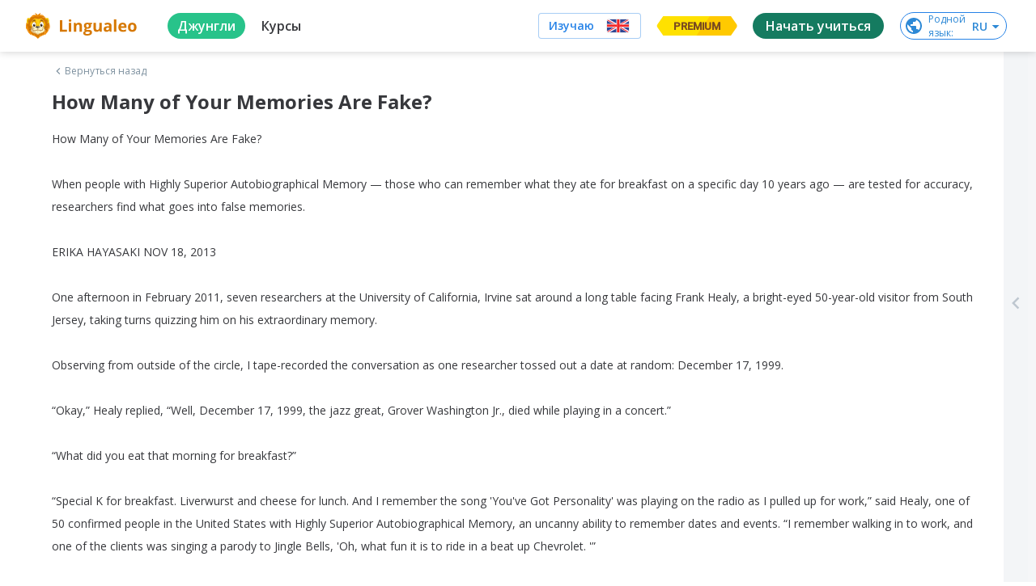

--- FILE ---
content_type: text/javascript
request_url: https://cdn-frontend-static.lingualeo.com/_next/static/LhM_U1nf0vpe2jdw9skCD/_buildManifest.js
body_size: 7054
content:
self.__BUILD_MANIFEST = (function(a,b,c,d,e,f,g,h,i,j,k,l,m,n,o,p,q,r,s,t,u,v,w,x,y,z,A,B,C,D,E,F,G,H,I,J){return {__rewrites:{beforeFiles:[],afterFiles:[{source:"\u002F:nextInternalLocale(en|ru|tr|pt|es|es_LA|fr|it|de|zh_CN|ja|pl|cs|el|ko|nl|uk|hi_IN|vi|id|sr|ar|fa|he|hy|az|be|ur|ro|uz|tg|kk|sv|da|no|fi|la|hu|bg|hr|mn|ka|th|sl|sw|ky|tt|et|lv|lt|bo|is|sk|ta)\u002Fhalloween(.*)",destination:"\u002F:nextInternalLocale\u002Fhalloween"}],fallback:[]},"/":[e,f,h,m,"static\u002Fchunks\u002Fpages\u002Findex-19a05395ff13ae22032e.js"],"/404":[w,"static\u002Fchunks\u002Fpages\u002F404-c4bc7acf6bb895b1bd6c.js"],"/500":[w,"static\u002Fchunks\u002Fpages\u002F500-a5e0f01250b6a669b299.js"],"/__[...any]":["static\u002Fchunks\u002Fpages\u002F__[...any]-4d9a05e32b34de26a45e.js"],"/_error":["static\u002Fchunks\u002Fpages\u002F_error-5b75e3ccb484f1b83911.js"],"/about":["static\u002Fcss\u002Fa59c378397104c937897.css","static\u002Fchunks\u002Fpages\u002Fabout-1c29483160baa4bf67a7.js"],"/advent":[a,b,"static\u002Fcss\u002F7fbbdaf4586638f540f7.css","static\u002Fchunks\u002Fpages\u002Fadvent-67b90155d8e3d8152ed7.js"],"/battle":[a,b,"static\u002Fcss\u002F142b1db208566a18ee71.css","static\u002Fchunks\u002Fpages\u002Fbattle-c44c2146695f4c9e9243.js"],"/battle/create":[a,b,e,"static\u002Fcss\u002F9830d8165d7f5567fe95.css","static\u002Fchunks\u002Fpages\u002Fbattle\u002Fcreate-d60dc7ced00f64118ac3.js"],"/battle/[battle]":[a,b,"static\u002Fcss\u002F83735ef01cf2a3d0575b.css","static\u002Fchunks\u002Fpages\u002Fbattle\u002F[battle]-114db4cea8e0a48a7863.js"],"/buy/[campaignId]":[a,b,"static\u002Fcss\u002Fb39119716d262f72f4fc.css","static\u002Fchunks\u002Fpages\u002Fbuy\u002F[campaignId]-788855e22061f4f7feed.js"],"/chooselanguage":[e,f,h,m,"static\u002Fchunks\u002Fpages\u002Fchooselanguage-9c3462353f309aa01ee3.js"],"/city":[a,b,i,"static\u002Fcss\u002F581b7f6fba35fe63dbab.css","static\u002Fchunks\u002Fpages\u002Fcity-3b52c1f7cc71232862aa.js"],"/contacts":["static\u002Fcss\u002F3de8ab6d971870a2f8e6.css","static\u002Fchunks\u002Fpages\u002Fcontacts-f015c3ca172061d79cc8.js"],"/copyrightViolation":["static\u002Fcss\u002F084a4e8ebfbce7ec9e3b.css","static\u002Fchunks\u002Fpages\u002FcopyrightViolation-8bff7760c1e79f074106.js"],"/corporate":["static\u002Fcss\u002Fe8e1336f75fd75046e63.css","static\u002Fchunks\u002Fpages\u002Fcorporate-a7c82c9d120c8bcbe123.js"],"/course":[p,q,r,"static\u002Fchunks\u002Fpages\u002Fcourse-7ac6554cadea006c0a20.js"],"/course/grammar":["static\u002Fcss\u002F837c675cb2201b4f5a86.css","static\u002Fchunks\u002Fpages\u002Fcourse\u002Fgrammar-ea6b89eb13f485e177fa.js"],"/course/intensive":[j,"static\u002Fchunks\u002Fpages\u002Fcourse\u002Fintensive-1c2e54150d771fc11489.js"],"/course/intensive/[intensiveName]":[a,b,"static\u002Fcss\u002Fb5497d384d699e682f7f.css","static\u002Fchunks\u002Fpages\u002Fcourse\u002Fintensive\u002F[intensiveName]-e8873f93873797363742.js"],"/course/my":[p,q,r,"static\u002Fchunks\u002Fpages\u002Fcourse\u002Fmy-197e71053497d4db9c4a.js"],"/course/theme":[p,q,r,"static\u002Fchunks\u002Fpages\u002Fcourse\u002Ftheme-8b2772d002983f75dda0.js"],"/course/[courseId]":[k,a,l,"static\u002Fchunks\u002Fpages\u002Fcourse\u002F[courseId]-d5ba402827400b0a0c63.js"],"/course/[courseId]/final":[k,a,l,"static\u002Fchunks\u002Fpages\u002Fcourse\u002F[courseId]\u002Ffinal-a055917b6e76f5885cc8.js"],"/course/[courseId]/lesson/[lessonId]":[k,a,l,"static\u002Fchunks\u002Fpages\u002Fcourse\u002F[courseId]\u002Flesson\u002F[lessonId]-8a6aaf62e800fd107d36.js"],"/course/[courseId]/lesson/[lessonId]/[viewMode]":[k,a,l,"static\u002Fchunks\u002Fpages\u002Fcourse\u002F[courseId]\u002Flesson\u002F[lessonId]\u002F[viewMode]-6e17ad8bc3e97ef000b3.js"],"/course/[courseId]/task/[taskId]":[k,a,l,"static\u002Fchunks\u002Fpages\u002Fcourse\u002F[courseId]\u002Ftask\u002F[taskId]-07d4520e2ca0930d4a7e.js"],"/dashboard":[c,a,"static\u002Fcss\u002F98a7e86e81bf64e8eabe.css","static\u002Fchunks\u002Fpages\u002Fdashboard-76c98f671fc4ab70358e.js"],"/dictionary":[c,a,"static\u002Fcss\u002F975da5efc29806c3ed1f.css","static\u002Fchunks\u002Fpages\u002Fdictionary-afd7d58103d7a8f0f4e3.js"],"/dictionary/sets/my":[c,a,"static\u002Fcss\u002F147c071cce8428068a51.css","static\u002Fchunks\u002Fpages\u002Fdictionary\u002Fsets\u002Fmy-dba6d6ae687cbe9e0739.js"],"/dictionary/sets-recommended-phrasebooks":[c,a,x,"static\u002Fchunks\u002Fpages\u002Fdictionary\u002Fsets-recommended-phrasebooks-a8da0814e89ae0855840.js"],"/dictionary/sets-recommended-wordsets":[c,a,x,"static\u002Fchunks\u002Fpages\u002Fdictionary\u002Fsets-recommended-wordsets-818d3e7e1ba22183ade2.js"],"/dictionary/vocabulary/[idname]":[a,b,"static\u002Fcss\u002F2efbc967290745f0830e.css","static\u002Fchunks\u002Fpages\u002Fdictionary\u002Fvocabulary\u002F[idname]-e22897269e79e7ae124a.js"],"/dictionary/word/[word]":[a,b,e,"static\u002Fcss\u002Fa17b0aa8e7a0d1d9822a.css","static\u002Fchunks\u002Fpages\u002Fdictionary\u002Fword\u002F[word]-a79ef6606b16cafd8879.js"],"/experimentpage":[a,b,"static\u002Fcss\u002F26b03077df1c71f45172.css","static\u002Fchunks\u002Fpages\u002Fexperimentpage-d8146c08deaeca55d0c7.js"],"/feedback":[y,z,"static\u002Fchunks\u002Fpages\u002Ffeedback-75f4d366269f08e38183.js"],"/gifts":[a,b,"static\u002Fcss\u002Fb6df393f7ed7dd04c425.css","static\u002Fchunks\u002Fpages\u002Fgifts-ea45d7896609113ace6d.js"],"/grammar/rules":["static\u002Fcss\u002Feb1ff8aeeb127aa6a341.css","static\u002Fchunks\u002Fpages\u002Fgrammar\u002Frules-6164a19f4fea51ea6809.js"],"/grammar/rules/[ruleCode]":["static\u002Fcss\u002Fb682f330472085d736c6.css","static\u002Fchunks\u002Fpages\u002Fgrammar\u002Frules\u002F[ruleCode]-93b3507a98975076826a.js"],"/grammar/trainings/[ruleCode]":[a,b,"static\u002Fcss\u002F1fd5e0826668066eca45.css","static\u002Fchunks\u002Fpages\u002Fgrammar\u002Ftrainings\u002F[ruleCode]-f94dea66801b1aa45266.js"],"/halloween":["static\u002Fcss\u002F245c16a48fb3b8f6af13.css","static\u002Fchunks\u002Fpages\u002Fhalloween-99f8df87ab55ecf0ca00.js"],"/journal":["static\u002Fcss\u002F1a4dbf3f8357db332f42.css","static\u002Fchunks\u002Fpages\u002Fjournal-191d3138991b9323c616.js"],"/jungle":[c,a,"static\u002Fcss\u002Ff27f44224c156c0841ea.css","static\u002Fchunks\u002Fpages\u002Fjungle-024a8fec078aa48c4a7f.js"],"/jungle/add":[A,B,"static\u002Fchunks\u002Fpages\u002Fjungle\u002Fadd-0af0a7f2c6bcd6db7a0d.js"],"/jungle/all":[c,a,d,"static\u002Fchunks\u002Fpages\u002Fjungle\u002Fall-8118eed5361f8e5fdca1.js"],"/jungle/books":[c,a,d,"static\u002Fchunks\u002Fpages\u002Fjungle\u002Fbooks-b94e1a17c8ff2bd25f14.js"],"/jungle/books/[categoryId]":[c,a,d,"static\u002Fchunks\u002Fpages\u002Fjungle\u002Fbooks\u002F[categoryId]-1b908b9c16d60c587f97.js"],"/jungle/books/[categoryId]/[subCategoryId]":[c,a,d,"static\u002Fchunks\u002Fpages\u002Fjungle\u002Fbooks\u002F[categoryId]\u002F[subCategoryId]-b068f3fff9bf3c4aea83.js"],"/jungle/collections":[c,a,s,"static\u002Fchunks\u002Fpages\u002Fjungle\u002Fcollections-1c139e8ce2856e9bf7bd.js"],"/jungle/collections/channel/[channelId]":[c,a,s,"static\u002Fchunks\u002Fpages\u002Fjungle\u002Fcollections\u002Fchannel\u002F[channelId]-51204874f31275b780df.js"],"/jungle/collections/[collectionId]":[c,a,s,"static\u002Fchunks\u002Fpages\u002Fjungle\u002Fcollections\u002F[collectionId]-8a1839ac57413712ae66.js"],"/jungle/music":[c,a,d,"static\u002Fchunks\u002Fpages\u002Fjungle\u002Fmusic-3f9513f555225bcaa4ed.js"],"/jungle/music/[categoryId]":[c,a,d,"static\u002Fchunks\u002Fpages\u002Fjungle\u002Fmusic\u002F[categoryId]-1deb1985335bee0ea788.js"],"/jungle/music/[categoryId]/[subCategoryId]":[c,a,d,"static\u002Fchunks\u002Fpages\u002Fjungle\u002Fmusic\u002F[categoryId]\u002F[subCategoryId]-4fa7f502f416d3ff82c0.js"],"/jungle/my":[c,a,d,"static\u002Fchunks\u002Fpages\u002Fjungle\u002Fmy-704dae0a115337517fc5.js"],"/jungle/my/[categoryId]":[c,a,d,"static\u002Fchunks\u002Fpages\u002Fjungle\u002Fmy\u002F[categoryId]-fa5ee6a8bb48f594a0fc.js"],"/jungle/my/[categoryId]/[subCategoryId]":[c,a,d,"static\u002Fchunks\u002Fpages\u002Fjungle\u002Fmy\u002F[categoryId]\u002F[subCategoryId]-c06da75389daa67b841e.js"],"/jungle/video":[c,a,d,"static\u002Fchunks\u002Fpages\u002Fjungle\u002Fvideo-db6201ca8844f0e66fac.js"],"/jungle/video/[categoryId]":[c,a,d,"static\u002Fchunks\u002Fpages\u002Fjungle\u002Fvideo\u002F[categoryId]-5b6a6834811649519d84.js"],"/jungle/video/[categoryId]/[subCategoryId]":[c,a,d,"static\u002Fchunks\u002Fpages\u002Fjungle\u002Fvideo\u002F[categoryId]\u002F[subCategoryId]-0f46bd341958e230b2ed.js"],"/jungle/[contentId]":["static\u002Fchunks\u002Fd6e1aeb5.2ad223bd97660756d728.js",a,"static\u002Fcss\u002F8d2901d0b974c0d513ed.css","static\u002Fchunks\u002Fpages\u002Fjungle\u002F[contentId]-e8a8bae40cfd67da223b.js"],"/jungle/[contentId]/edit":[A,B,"static\u002Fchunks\u002Fpages\u002Fjungle\u002F[contentId]\u002Fedit-c2a8d8e7fba44d0a8693.js"],"/l/[...any]":["static\u002Fchunks\u002Fpages\u002Fl\u002F[...any]-4b2f645adf5267b47040.js"],"/learn":[e,f,h,m,"static\u002Fchunks\u002Fpages\u002Flearn-0f9396e7e8904ffdb47b.js"],"/learn/[targetLang]":[e,f,h,m,"static\u002Fchunks\u002Fpages\u002Flearn\u002F[targetLang]-50c8b481e3d69456f7f0.js"],"/leo-chat":[a,b,"static\u002Fcss\u002Ffb703dfd5a4dc165f776.css","static\u002Fchunks\u002Fpages\u002Fleo-chat-23c3b285909d899b5631.js"],"/logout":["static\u002Fchunks\u002Fpages\u002Flogout-8e60248b1f1133b0d532.js"],"/memoleo":["static\u002Fcss\u002F717268a6a76a1a419f27.css","static\u002Fchunks\u002Fpages\u002Fmemoleo-79e11ac5c0911e5b379a.js"],"/memory-pool":[a,i,"static\u002Fcss\u002F04f24e3890767133e577.css","static\u002Fchunks\u002Fpages\u002Fmemory-pool-f4aff665302465d601ab.js"],"/modules/auth":[a,b,e,"static\u002Fchunks\u002Fpages\u002Fmodules\u002Fauth-cd65efdbfc0fc341dcba.js"],"/modules/auth/login":[a,b,e,t,"static\u002Fchunks\u002Fpages\u002Fmodules\u002Fauth\u002Flogin-c0c5f979e347e5cdf0e1.js"],"/modules/auth/pseudo":["static\u002Fchunks\u002Fpages\u002Fmodules\u002Fauth\u002Fpseudo-a96b46c8e28e83d647d7.js"],"/modules/auth/registration":[a,b,e,t,"static\u002Fchunks\u002Fpages\u002Fmodules\u002Fauth\u002Fregistration-3747b187221cfead5a61.js"],"/modules/feedback":[y,z,"static\u002Fchunks\u002Fpages\u002Fmodules\u002Ffeedback-88bfb7eebb4360cbf981.js"],"/order/thanks":[a,b,"static\u002Fcss\u002F3b3d5aa752eab1c34977.css","static\u002Fchunks\u002Fpages\u002Forder\u002Fthanks-d7b17225f236b37b89dd.js"],"/password/restore":[a,b,e,t,"static\u002Fchunks\u002Fpages\u002Fpassword\u002Frestore-f51ccd3f178a6f397f2f.js"],"/premium":[a,b,"static\u002Fcss\u002F3e331387812b94912e0c.css","static\u002Fchunks\u002Fpages\u002Fpremium-35f9d3a66888ea036ccc.js"],"/premium-gift":[a,b,"static\u002Fcss\u002F660162ee7cd88bff02c5.css","static\u002Fchunks\u002Fpages\u002Fpremium-gift-8f06876dc64461ae2a65.js"],"/profile":[j,n,o,"static\u002Fchunks\u002Fpages\u002Fprofile-408621b4a39ec4173cdb.js"],"/profile/edit":[j,n,o,"static\u002Fchunks\u002Fpages\u002Fprofile\u002Fedit-c942898b584259d648ee.js"],"/profile/meatballs":[j,n,o,"static\u002Fchunks\u002Fpages\u002Fprofile\u002Fmeatballs-24e045b72d88e0e3a646.js"],"/profile/purchases":[j,n,o,"static\u002Fchunks\u002Fpages\u002Fprofile\u002Fpurchases-0af48c994b1057e306ac.js"],"/profile/unsubscribe":[C,"static\u002Fchunks\u002Fpages\u002Fprofile\u002Funsubscribe-93bce192dc3dc24c3836.js"],"/profile/unsubscribe/[id]":[C,"static\u002Fchunks\u002Fpages\u002Fprofile\u002Funsubscribe\u002F[id]-ad99c8671fcd704ecd5f.js"],"/quiz/[testCategory]":[a,b,"static\u002Fcss\u002F44e353ab181e01204314.css","static\u002Fchunks\u002Fpages\u002Fquiz\u002F[testCategory]-d237827707e44112a216.js"],"/reader":[a,i,D,E,"static\u002Fchunks\u002Fpages\u002Freader-fb505fb1e0e6c61df7f4.js"],"/reader/[stud]":[a,i,D,E,"static\u002Fchunks\u002Fpages\u002Freader\u002F[stud]-bb69712851914bf465e6.js"],"/search/[tagId]":[c,a,d,"static\u002Fchunks\u002Fpages\u002Fsearch\u002F[tagId]-9fb18a77b09bc06dc11d.js"],"/sitemap":["static\u002Fchunks\u002Fpages\u002Fsitemap-47b1a14b05b352e0061f.js"],"/sitemap/[...any]":["static\u002Fchunks\u002Fpages\u002Fsitemap\u002F[...any]-6cde7cccb5e423f1894f.js"],"/speaking":["static\u002Fcss\u002Feb29e2b088fbb033ff81.css","static\u002Fchunks\u002Fpages\u002Fspeaking-75c679f6e36014cb748c.js"],"/target":[a,b,"static\u002Fcss\u002F798accf1576aba6fc2e1.css","static\u002Fchunks\u002Fpages\u002Ftarget-81df113673fa0e996bf9.js"],"/teacher":["static\u002Fchunks\u002Fpages\u002Fteacher-476c030071b0a7ed5376.js"],"/teacher/corplist":["static\u002Fcss\u002F4632e35d0d359e05752c.css","static\u002Fchunks\u002Fpages\u002Fteacher\u002Fcorplist-21de2b74e3348c9f5262.js"],"/teacher/groups":[c,a,"static\u002Fcss\u002Ff19a240aabde0dc6a8d3.css","static\u002Fchunks\u002Fpages\u002Fteacher\u002Fgroups-f379cf9ec4fa14eab2bd.js"],"/teacher/groups/[groupId]":["static\u002Fcss\u002F0a4e617f61aea701c408.css","static\u002Fchunks\u002Fpages\u002Fteacher\u002Fgroups\u002F[groupId]-73c6706c86baebcbdae4.js"],"/teacher/help":[a,b,"static\u002Fcss\u002F92d636df351c1048f1ef.css","static\u002Fchunks\u002Fpages\u002Fteacher\u002Fhelp-fe64269fd44c17b12e49.js"],"/teacher/issuance":["static\u002Fcss\u002Fcd4b2b94569c0a55f622.css","static\u002Fchunks\u002Fpages\u002Fteacher\u002Fissuance-8208116f787e158754ad.js"],"/teacher/profiles":[e,h,"static\u002Fcss\u002Ff459988589899dd6bf1d.css","static\u002Fchunks\u002Fpages\u002Fteacher\u002Fprofiles-274d72a8268c28c7b474.js"],"/teacher/profiles/edit/[targetLang]":[e,h,"static\u002Fcss\u002Fe1a099e9cb883891b9b9.css","static\u002Fchunks\u002Fpages\u002Fteacher\u002Fprofiles\u002Fedit\u002F[targetLang]-8af79283fa6e80f721aa.js"],"/teacher/profiles/view/[targetLang]":[u,"static\u002Fcss\u002F53aad719ce71d83551f7.css","static\u002Fchunks\u002Fpages\u002Fteacher\u002Fprofiles\u002Fview\u002F[targetLang]-ce7cb40bf283e2cfd485.js"],"/teacher/student_dashboard":[c,a,"static\u002Fcss\u002Fa6072833cad3b0ca657b.css","static\u002Fchunks\u002Fpages\u002Fteacher\u002Fstudent_dashboard-6636fe7204c7c96ee961.js"],"/teacher/students":["static\u002Fchunks\u002Fpages\u002Fteacher\u002Fstudents-3bbabc59c92f0fcf37c4.js"],"/teacher/students/[studentId]":["static\u002Fcss\u002Fe16869b137a80e16effb.css","static\u002Fchunks\u002Fpages\u002Fteacher\u002Fstudents\u002F[studentId]-142a47262db5c584022a.js"],"/teacher/tasks":[F,G,H,"static\u002Fchunks\u002Fpages\u002Fteacher\u002Ftasks-9af9d39e34500d4178ee.js"],"/teacher/tasks/lessons/[lessonId]":[F,G,H,"static\u002Fchunks\u002Fpages\u002Fteacher\u002Ftasks\u002Flessons\u002F[lessonId]-a9c077747bae4b59b373.js"],"/training":[a,b,g,"static\u002Fchunks\u002Fpages\u002Ftraining-06bfd2ec40c86cbdb11f.js"],"/training/addGlossaryAndTrain/[dictId]/[trainingName]":["static\u002Fcss\u002F3fb1d31857c67d8b410e.css","static\u002Fchunks\u002Fpages\u002Ftraining\u002FaddGlossaryAndTrain\u002F[dictId]\u002F[trainingName]-6cfae48b70c8c5f11fe5.js"],"/training/audio":[a,b,g,"static\u002Fchunks\u002Fpages\u002Ftraining\u002Faudio-d7cfbfeb40ceae4b21ed.js"],"/training/reading":[a,b,g,"static\u002Fchunks\u002Fpages\u002Ftraining\u002Freading-e89b31fb1b076e5d455d.js"],"/training/speak":[a,b,g,"static\u002Fchunks\u002Fpages\u002Ftraining\u002Fspeak-e44e9eead4a002349cf0.js"],"/training/word_set/[wordSetId]":[a,b,g,"static\u002Fchunks\u002Fpages\u002Ftraining\u002Fword_set\u002F[wordSetId]-eab2dc7a641cfedd4bbb.js"],"/training/word_set/[wordSetId]/[trainingKey]":[f,v,"static\u002Fchunks\u002Fpages\u002Ftraining\u002Fword_set\u002F[wordSetId]\u002F[trainingKey]-fb919d6b63404e7fa02a.js"],"/training/words":[a,b,g,"static\u002Fchunks\u002Fpages\u002Ftraining\u002Fwords-b2bdf0b32076d1173b33.js"],"/training/words/word_set/[wordSetId]":[a,b,g,"static\u002Fchunks\u002Fpages\u002Ftraining\u002Fwords\u002Fword_set\u002F[wordSetId]-c1a3a7d5f0de9c504f59.js"],"/training/words/word_set/[wordSetId]/[trainingKey]":[f,v,"static\u002Fchunks\u002Fpages\u002Ftraining\u002Fwords\u002Fword_set\u002F[wordSetId]\u002F[trainingKey]-e04b34cf13f08df2b320.js"],"/training/words/[wordSetId]":[a,b,g,"static\u002Fchunks\u002Fpages\u002Ftraining\u002Fwords\u002F[wordSetId]-8da461f41add72aefdbb.js"],"/training/[trainingKey]":[f,v,"static\u002Fchunks\u002Fpages\u002Ftraining\u002F[trainingKey]-bddc44b3147ec7f97306.js"],"/trainings/[typeKey]/[trainingKey]":[f,"static\u002Fcss\u002F49bff0e715db91affe30.css","static\u002Fchunks\u002Fpages\u002Ftrainings\u002F[typeKey]\u002F[trainingKey]-a911372ae782dc68bc2f.js"],"/tutors":[u,"static\u002Fcss\u002Fd31ef2cc1290293eff1c.css","static\u002Fchunks\u002Fpages\u002Ftutors-b32d08f608dbd3841ad9.js"],"/tutors/buy/[id]":["static\u002Fchunks\u002Fpages\u002Ftutors\u002Fbuy\u002F[id]-4c294164669049959a5b.js"],"/tutors/[tutorId]":[u,"static\u002Fcss\u002Fd226db0cf6dc6ef81c97.css","static\u002Fchunks\u002Fpages\u002Ftutors\u002F[tutorId]-e2416ed2223998839226.js"],"/vocabulary_print":["static\u002Fcss\u002F7a848011ab67451b2284.css","static\u002Fchunks\u002Fpages\u002Fvocabulary_print-169534e468f85433236c.js"],"/web2app/[name]":[a,b,i,"static\u002Fcss\u002F3fbfde8ccfd11ec60b08.css","static\u002Fchunks\u002Fpages\u002Fweb2app\u002F[name]-7eb0d36c73fd7abc56e4.js"],"/webview-reviews":[a,b,"static\u002Fcss\u002Fe8bf7c36c9fa656c091c.css","static\u002Fchunks\u002Fpages\u002Fwebview-reviews-0f1a9d1fa78ea8c4d141.js"],"/wheel-of-fortune":[I,a,J,"static\u002Fcss\u002F8aff546b642b82e445ba.css","static\u002Fchunks\u002Fpages\u002Fwheel-of-fortune-3f72dc309d6989d2428b.js"],"/wizarding-school":[I,a,"static\u002Fchunks\u002F45.a1f39824c3fd58f44aa1.js",J,"static\u002Fcss\u002Fbc0c5214d965ccd61fe3.css","static\u002Fchunks\u002Fpages\u002Fwizarding-school-1cc3aa4f8ed24d6706da.js"],sortedPages:["\u002F","\u002F404","\u002F500","\u002F__[...any]","\u002F_app","\u002F_error","\u002Fabout","\u002Fadvent","\u002Fbattle","\u002Fbattle\u002Fcreate","\u002Fbattle\u002F[battle]","\u002Fbuy\u002F[campaignId]","\u002Fchooselanguage","\u002Fcity","\u002Fcontacts","\u002FcopyrightViolation","\u002Fcorporate","\u002Fcourse","\u002Fcourse\u002Fgrammar","\u002Fcourse\u002Fintensive","\u002Fcourse\u002Fintensive\u002F[intensiveName]","\u002Fcourse\u002Fmy","\u002Fcourse\u002Ftheme","\u002Fcourse\u002F[courseId]","\u002Fcourse\u002F[courseId]\u002Ffinal","\u002Fcourse\u002F[courseId]\u002Flesson\u002F[lessonId]","\u002Fcourse\u002F[courseId]\u002Flesson\u002F[lessonId]\u002F[viewMode]","\u002Fcourse\u002F[courseId]\u002Ftask\u002F[taskId]","\u002Fdashboard","\u002Fdictionary","\u002Fdictionary\u002Fsets\u002Fmy","\u002Fdictionary\u002Fsets-recommended-phrasebooks","\u002Fdictionary\u002Fsets-recommended-wordsets","\u002Fdictionary\u002Fvocabulary\u002F[idname]","\u002Fdictionary\u002Fword\u002F[word]","\u002Fexperimentpage","\u002Ffeedback","\u002Fgifts","\u002Fgrammar\u002Frules","\u002Fgrammar\u002Frules\u002F[ruleCode]","\u002Fgrammar\u002Ftrainings\u002F[ruleCode]","\u002Fhalloween","\u002Fjournal","\u002Fjungle","\u002Fjungle\u002Fadd","\u002Fjungle\u002Fall","\u002Fjungle\u002Fbooks","\u002Fjungle\u002Fbooks\u002F[categoryId]","\u002Fjungle\u002Fbooks\u002F[categoryId]\u002F[subCategoryId]","\u002Fjungle\u002Fcollections","\u002Fjungle\u002Fcollections\u002Fchannel\u002F[channelId]","\u002Fjungle\u002Fcollections\u002F[collectionId]","\u002Fjungle\u002Fmusic","\u002Fjungle\u002Fmusic\u002F[categoryId]","\u002Fjungle\u002Fmusic\u002F[categoryId]\u002F[subCategoryId]","\u002Fjungle\u002Fmy","\u002Fjungle\u002Fmy\u002F[categoryId]","\u002Fjungle\u002Fmy\u002F[categoryId]\u002F[subCategoryId]","\u002Fjungle\u002Fvideo","\u002Fjungle\u002Fvideo\u002F[categoryId]","\u002Fjungle\u002Fvideo\u002F[categoryId]\u002F[subCategoryId]","\u002Fjungle\u002F[contentId]","\u002Fjungle\u002F[contentId]\u002Fedit","\u002Fl\u002F[...any]","\u002Flearn","\u002Flearn\u002F[targetLang]","\u002Fleo-chat","\u002Flogout","\u002Fmemoleo","\u002Fmemory-pool","\u002Fmodules\u002Fauth","\u002Fmodules\u002Fauth\u002Flogin","\u002Fmodules\u002Fauth\u002Fpseudo","\u002Fmodules\u002Fauth\u002Fregistration","\u002Fmodules\u002Ffeedback","\u002Forder\u002Fthanks","\u002Fpassword\u002Frestore","\u002Fpremium","\u002Fpremium-gift","\u002Fprofile","\u002Fprofile\u002Fedit","\u002Fprofile\u002Fmeatballs","\u002Fprofile\u002Fpurchases","\u002Fprofile\u002Funsubscribe","\u002Fprofile\u002Funsubscribe\u002F[id]","\u002Fquiz\u002F[testCategory]","\u002Freader","\u002Freader\u002F[stud]","\u002Fsearch\u002F[tagId]","\u002Fsitemap","\u002Fsitemap\u002F[...any]","\u002Fspeaking","\u002Ftarget","\u002Fteacher","\u002Fteacher\u002Fcorplist","\u002Fteacher\u002Fgroups","\u002Fteacher\u002Fgroups\u002F[groupId]","\u002Fteacher\u002Fhelp","\u002Fteacher\u002Fissuance","\u002Fteacher\u002Fprofiles","\u002Fteacher\u002Fprofiles\u002Fedit\u002F[targetLang]","\u002Fteacher\u002Fprofiles\u002Fview\u002F[targetLang]","\u002Fteacher\u002Fstudent_dashboard","\u002Fteacher\u002Fstudents","\u002Fteacher\u002Fstudents\u002F[studentId]","\u002Fteacher\u002Ftasks","\u002Fteacher\u002Ftasks\u002Flessons\u002F[lessonId]","\u002Ftraining","\u002Ftraining\u002FaddGlossaryAndTrain\u002F[dictId]\u002F[trainingName]","\u002Ftraining\u002Faudio","\u002Ftraining\u002Freading","\u002Ftraining\u002Fspeak","\u002Ftraining\u002Fword_set\u002F[wordSetId]","\u002Ftraining\u002Fword_set\u002F[wordSetId]\u002F[trainingKey]","\u002Ftraining\u002Fwords","\u002Ftraining\u002Fwords\u002Fword_set\u002F[wordSetId]","\u002Ftraining\u002Fwords\u002Fword_set\u002F[wordSetId]\u002F[trainingKey]","\u002Ftraining\u002Fwords\u002F[wordSetId]","\u002Ftraining\u002F[trainingKey]","\u002Ftrainings\u002F[typeKey]\u002F[trainingKey]","\u002Ftutors","\u002Ftutors\u002Fbuy\u002F[id]","\u002Ftutors\u002F[tutorId]","\u002Fvocabulary_print","\u002Fweb2app\u002F[name]","\u002Fwebview-reviews","\u002Fwheel-of-fortune","\u002Fwizarding-school"]}}("static\u002Fchunks\u002F6e5f64f74f081ee0835b22084d0b0fe814be9961.8ea7a29e3aa61549ed2f.js","static\u002Fchunks\u002F32da0a6f52db217cfc2a74e4becac808f9d11d6e.cff573a04303fe651f85.js","static\u002Fchunks\u002F430c5ca2.10b843f60d01fb6a2b08.js","static\u002Fcss\u002F30beafa60db897c79cd0.css","static\u002Fchunks\u002F62d5494ebe2db1807333584e73ca7150176a1810.fa9c2a071f7b8d171157.js","static\u002Fchunks\u002Fe94b274ecbd82adf68aef2f5b9eb2afbf5a34ca6.733c3c12a157df5729b6.js","static\u002Fcss\u002F628fc28068e53fd1ceb1.css","static\u002Fchunks\u002F21732333992e8f2beb676f9fcd87ceb1ab24f350.f3f295e60adc23898e7b.js","static\u002Fchunks\u002Fbd5db3718366cc4d1e37f8bc6933c680a5dfcfea.17b226def8b9dce5cfed.js","static\u002Fchunks\u002F31e6f2152ea55a30fd30f44bd09a62a1b8b09bca.a5ed33ed3af6bb1ca5e0.js","static\u002Fchunks\u002Fbee240a3.46303dd239c68ed1b633.js","static\u002Fcss\u002F4135913a58dcce6fb05e.css","static\u002Fcss\u002Ff739c15fb2780d7dadfb.css","static\u002Fchunks\u002Fdc0bf516964f42d36607f98c696d1056aae6abb4.ae0a32938906ce6353f5.js","static\u002Fcss\u002F4555bcd49b590731d5d6.css","static\u002Fchunks\u002F5d9e1b4be1be8fca7a0c0ad256c6aed765c33344.c8bc2434fa6eb6ccdaf3.js","static\u002Fcss\u002F62b17860eec263241f0e.css","static\u002Fchunks\u002F5d9e1b4be1be8fca7a0c0ad256c6aed765c33344_CSS.b3b6164fe7f1066fcab5.js","static\u002Fcss\u002F3c76e59cad85006231b3.css","static\u002Fcss\u002F576743f62c0067bdb95f.css","static\u002Fchunks\u002Fd9f61a7e38cda3abb3df6c7b7c0250c48b33f174.159719db5c5a70b12d9f.js","static\u002Fcss\u002F278012c4abed334a5405.css","static\u002Fcss\u002Fb0e319d1377eaccbad42.css","static\u002Fcss\u002Fe551b037d1908085085f.css","static\u002Fchunks\u002Fd34a3bd133a094fe8bd1707a3fc256158d14faf8.de0ce9a8be9b5c1a0f40.js","static\u002Fcss\u002F9724f5c174440395e0dc.css","static\u002Fchunks\u002F9d19aa0bc5986a51acccb0ddb9d0e82417896104.e19f11d4014eb3e9c260.js","static\u002Fcss\u002Fe0f6668394f41d67ca5b.css","static\u002Fcss\u002F84d8090944328fc71c3c.css","static\u002Fchunks\u002F8377b0e8e81d7f974082dbcc8b328cd97628a1b5.cf65522d8b62405754bd.js","static\u002Fcss\u002F4ed041dafbf560c012b0.css","static\u002Fchunks\u002Ff25b169760beecf383de223ac256da909dad89bf.5b9e19511b7832a6f896.js","static\u002Fcss\u002F7d1ba23cb082dbb786e8.css","static\u002Fchunks\u002Ff25b169760beecf383de223ac256da909dad89bf_CSS.523262f84a8938d3f170.js","static\u002Fchunks\u002F811037bb.b2f9b9495996a8080268.js","static\u002Fchunks\u002F3c76610001f66644a620b5a991d65b8583d7c1d5.4fa88449f169e91e062b.js"));self.__BUILD_MANIFEST_CB && self.__BUILD_MANIFEST_CB()

--- FILE ---
content_type: text/javascript
request_url: https://cdn-frontend-static.lingualeo.com/_next/static/chunks/webpack-a7c22afbc23b3c447818.js
body_size: 8229
content:
!function(e){function c(c){for(var a,f,r=c[0],n=c[1],o=c[2],u=0,l=[];u<r.length;u++)f=r[u],Object.prototype.hasOwnProperty.call(b,f)&&b[f]&&l.push(b[f][0]),b[f]=0;for(a in n)Object.prototype.hasOwnProperty.call(n,a)&&(e[a]=n[a]);for(i&&i(c);l.length;)l.shift()();return t.push.apply(t,o||[]),d()}function d(){for(var e,c=0;c<t.length;c++){for(var d=t[c],a=!0,f=1;f<d.length;f++){var n=d[f];0!==b[n]&&(a=!1)}a&&(t.splice(c--,1),e=r(r.s=d[0]))}return e}var a={},f={1:0},b={1:0},t=[];function r(c){if(a[c])return a[c].exports;var d=a[c]={i:c,l:!1,exports:{}},f=!0;try{e[c].call(d.exports,d,d.exports,r),f=!1}finally{f&&delete a[c]}return d.l=!0,d.exports}r.e=function(e){var c=[];f[e]?c.push(f[e]):0!==f[e]&&{177:1,178:1,179:1,180:1,181:1,182:1,183:1,184:1,185:1,186:1,187:1,188:1,189:1,190:1,191:1}[e]&&c.push(f[e]=new Promise((function(c,d){for(var a="static/css/"+{22:"31d6cfe0d16ae931b73c",23:"31d6cfe0d16ae931b73c",24:"31d6cfe0d16ae931b73c",26:"31d6cfe0d16ae931b73c",29:"31d6cfe0d16ae931b73c",35:"31d6cfe0d16ae931b73c",37:"31d6cfe0d16ae931b73c",45:"31d6cfe0d16ae931b73c",177:"2fe04845ff8a17a767f3",178:"cc28f945d88fbbfa39fa",179:"acfd8cc78e19cea625ee",180:"10c9d4498ce7aae8936e",181:"3eac3b1482f43399eef5",182:"03177fd641fa4901312d",183:"28bb25860b1221ab554c",184:"7e85b17a3929f59596ea",185:"f1164fde86578fe6e52a",186:"fdd1e63e6987f977f34e",187:"a49cc0a477240303fbed",188:"eec54ef378f43cdcf0c3",189:"ce98ce715564a5f0c27b",190:"c93365d8b47e1ebca865",191:"6a9112f3011a5695212f",192:"31d6cfe0d16ae931b73c",193:"31d6cfe0d16ae931b73c",194:"31d6cfe0d16ae931b73c",195:"31d6cfe0d16ae931b73c",196:"31d6cfe0d16ae931b73c",197:"31d6cfe0d16ae931b73c",198:"31d6cfe0d16ae931b73c",199:"31d6cfe0d16ae931b73c",200:"31d6cfe0d16ae931b73c",201:"31d6cfe0d16ae931b73c",202:"31d6cfe0d16ae931b73c",203:"31d6cfe0d16ae931b73c",204:"31d6cfe0d16ae931b73c",205:"31d6cfe0d16ae931b73c",206:"31d6cfe0d16ae931b73c",207:"31d6cfe0d16ae931b73c",208:"31d6cfe0d16ae931b73c",209:"31d6cfe0d16ae931b73c",210:"31d6cfe0d16ae931b73c",211:"31d6cfe0d16ae931b73c",212:"31d6cfe0d16ae931b73c",213:"31d6cfe0d16ae931b73c",214:"31d6cfe0d16ae931b73c",215:"31d6cfe0d16ae931b73c",216:"31d6cfe0d16ae931b73c",217:"31d6cfe0d16ae931b73c",218:"31d6cfe0d16ae931b73c",219:"31d6cfe0d16ae931b73c",220:"31d6cfe0d16ae931b73c",221:"31d6cfe0d16ae931b73c",222:"31d6cfe0d16ae931b73c",223:"31d6cfe0d16ae931b73c",224:"31d6cfe0d16ae931b73c",225:"31d6cfe0d16ae931b73c",226:"31d6cfe0d16ae931b73c",227:"31d6cfe0d16ae931b73c",228:"31d6cfe0d16ae931b73c",229:"31d6cfe0d16ae931b73c",230:"31d6cfe0d16ae931b73c",231:"31d6cfe0d16ae931b73c",232:"31d6cfe0d16ae931b73c",233:"31d6cfe0d16ae931b73c",234:"31d6cfe0d16ae931b73c",235:"31d6cfe0d16ae931b73c",236:"31d6cfe0d16ae931b73c",237:"31d6cfe0d16ae931b73c",238:"31d6cfe0d16ae931b73c",239:"31d6cfe0d16ae931b73c",240:"31d6cfe0d16ae931b73c",241:"31d6cfe0d16ae931b73c",242:"31d6cfe0d16ae931b73c",243:"31d6cfe0d16ae931b73c",244:"31d6cfe0d16ae931b73c",245:"31d6cfe0d16ae931b73c",246:"31d6cfe0d16ae931b73c",247:"31d6cfe0d16ae931b73c",248:"31d6cfe0d16ae931b73c",249:"31d6cfe0d16ae931b73c",250:"31d6cfe0d16ae931b73c",251:"31d6cfe0d16ae931b73c",252:"31d6cfe0d16ae931b73c",253:"31d6cfe0d16ae931b73c",254:"31d6cfe0d16ae931b73c",255:"31d6cfe0d16ae931b73c",256:"31d6cfe0d16ae931b73c",257:"31d6cfe0d16ae931b73c",258:"31d6cfe0d16ae931b73c",259:"31d6cfe0d16ae931b73c",260:"31d6cfe0d16ae931b73c",261:"31d6cfe0d16ae931b73c",262:"31d6cfe0d16ae931b73c",263:"31d6cfe0d16ae931b73c",264:"31d6cfe0d16ae931b73c",265:"31d6cfe0d16ae931b73c",266:"31d6cfe0d16ae931b73c",267:"31d6cfe0d16ae931b73c",268:"31d6cfe0d16ae931b73c",269:"31d6cfe0d16ae931b73c",270:"31d6cfe0d16ae931b73c",271:"31d6cfe0d16ae931b73c",272:"31d6cfe0d16ae931b73c",273:"31d6cfe0d16ae931b73c",274:"31d6cfe0d16ae931b73c",275:"31d6cfe0d16ae931b73c",276:"31d6cfe0d16ae931b73c",277:"31d6cfe0d16ae931b73c",278:"31d6cfe0d16ae931b73c",279:"31d6cfe0d16ae931b73c",280:"31d6cfe0d16ae931b73c",281:"31d6cfe0d16ae931b73c",282:"31d6cfe0d16ae931b73c",283:"31d6cfe0d16ae931b73c",284:"31d6cfe0d16ae931b73c",285:"31d6cfe0d16ae931b73c",286:"31d6cfe0d16ae931b73c",287:"31d6cfe0d16ae931b73c",288:"31d6cfe0d16ae931b73c",289:"31d6cfe0d16ae931b73c",290:"31d6cfe0d16ae931b73c",291:"31d6cfe0d16ae931b73c",292:"31d6cfe0d16ae931b73c",293:"31d6cfe0d16ae931b73c",294:"31d6cfe0d16ae931b73c",295:"31d6cfe0d16ae931b73c",296:"31d6cfe0d16ae931b73c",297:"31d6cfe0d16ae931b73c",298:"31d6cfe0d16ae931b73c",299:"31d6cfe0d16ae931b73c",300:"31d6cfe0d16ae931b73c",301:"31d6cfe0d16ae931b73c",302:"31d6cfe0d16ae931b73c",303:"31d6cfe0d16ae931b73c",304:"31d6cfe0d16ae931b73c",305:"31d6cfe0d16ae931b73c",306:"31d6cfe0d16ae931b73c",307:"31d6cfe0d16ae931b73c",308:"31d6cfe0d16ae931b73c",309:"31d6cfe0d16ae931b73c",310:"31d6cfe0d16ae931b73c",311:"31d6cfe0d16ae931b73c",312:"31d6cfe0d16ae931b73c",313:"31d6cfe0d16ae931b73c",314:"31d6cfe0d16ae931b73c",315:"31d6cfe0d16ae931b73c",316:"31d6cfe0d16ae931b73c",317:"31d6cfe0d16ae931b73c",318:"31d6cfe0d16ae931b73c",319:"31d6cfe0d16ae931b73c",320:"31d6cfe0d16ae931b73c",321:"31d6cfe0d16ae931b73c",322:"31d6cfe0d16ae931b73c",323:"31d6cfe0d16ae931b73c",324:"31d6cfe0d16ae931b73c",325:"31d6cfe0d16ae931b73c",326:"31d6cfe0d16ae931b73c",327:"31d6cfe0d16ae931b73c",328:"31d6cfe0d16ae931b73c",329:"31d6cfe0d16ae931b73c",330:"31d6cfe0d16ae931b73c",331:"31d6cfe0d16ae931b73c",332:"31d6cfe0d16ae931b73c",333:"31d6cfe0d16ae931b73c",334:"31d6cfe0d16ae931b73c",335:"31d6cfe0d16ae931b73c",336:"31d6cfe0d16ae931b73c",337:"31d6cfe0d16ae931b73c",338:"31d6cfe0d16ae931b73c",339:"31d6cfe0d16ae931b73c",340:"31d6cfe0d16ae931b73c",341:"31d6cfe0d16ae931b73c",342:"31d6cfe0d16ae931b73c",343:"31d6cfe0d16ae931b73c",344:"31d6cfe0d16ae931b73c",345:"31d6cfe0d16ae931b73c",346:"31d6cfe0d16ae931b73c",347:"31d6cfe0d16ae931b73c",348:"31d6cfe0d16ae931b73c",349:"31d6cfe0d16ae931b73c",350:"31d6cfe0d16ae931b73c",351:"31d6cfe0d16ae931b73c",352:"31d6cfe0d16ae931b73c",353:"31d6cfe0d16ae931b73c",354:"31d6cfe0d16ae931b73c",355:"31d6cfe0d16ae931b73c",356:"31d6cfe0d16ae931b73c",357:"31d6cfe0d16ae931b73c",358:"31d6cfe0d16ae931b73c",359:"31d6cfe0d16ae931b73c",360:"31d6cfe0d16ae931b73c",361:"31d6cfe0d16ae931b73c",362:"31d6cfe0d16ae931b73c",363:"31d6cfe0d16ae931b73c",364:"31d6cfe0d16ae931b73c",365:"31d6cfe0d16ae931b73c",366:"31d6cfe0d16ae931b73c",367:"31d6cfe0d16ae931b73c",368:"31d6cfe0d16ae931b73c",369:"31d6cfe0d16ae931b73c",370:"31d6cfe0d16ae931b73c",371:"31d6cfe0d16ae931b73c",372:"31d6cfe0d16ae931b73c",373:"31d6cfe0d16ae931b73c",374:"31d6cfe0d16ae931b73c",375:"31d6cfe0d16ae931b73c",376:"31d6cfe0d16ae931b73c",377:"31d6cfe0d16ae931b73c",378:"31d6cfe0d16ae931b73c",379:"31d6cfe0d16ae931b73c",380:"31d6cfe0d16ae931b73c",381:"31d6cfe0d16ae931b73c",382:"31d6cfe0d16ae931b73c",383:"31d6cfe0d16ae931b73c",384:"31d6cfe0d16ae931b73c",385:"31d6cfe0d16ae931b73c",386:"31d6cfe0d16ae931b73c",387:"31d6cfe0d16ae931b73c",388:"31d6cfe0d16ae931b73c",389:"31d6cfe0d16ae931b73c",390:"31d6cfe0d16ae931b73c",391:"31d6cfe0d16ae931b73c",392:"31d6cfe0d16ae931b73c",393:"31d6cfe0d16ae931b73c",394:"31d6cfe0d16ae931b73c",395:"31d6cfe0d16ae931b73c",396:"31d6cfe0d16ae931b73c",397:"31d6cfe0d16ae931b73c",398:"31d6cfe0d16ae931b73c",399:"31d6cfe0d16ae931b73c",400:"31d6cfe0d16ae931b73c",401:"31d6cfe0d16ae931b73c",402:"31d6cfe0d16ae931b73c",403:"31d6cfe0d16ae931b73c",404:"31d6cfe0d16ae931b73c",405:"31d6cfe0d16ae931b73c",406:"31d6cfe0d16ae931b73c",407:"31d6cfe0d16ae931b73c",408:"31d6cfe0d16ae931b73c",409:"31d6cfe0d16ae931b73c",410:"31d6cfe0d16ae931b73c",411:"31d6cfe0d16ae931b73c",412:"31d6cfe0d16ae931b73c",413:"31d6cfe0d16ae931b73c",414:"31d6cfe0d16ae931b73c",415:"31d6cfe0d16ae931b73c",416:"31d6cfe0d16ae931b73c",417:"31d6cfe0d16ae931b73c",418:"31d6cfe0d16ae931b73c",419:"31d6cfe0d16ae931b73c",420:"31d6cfe0d16ae931b73c",421:"31d6cfe0d16ae931b73c",422:"31d6cfe0d16ae931b73c",423:"31d6cfe0d16ae931b73c",424:"31d6cfe0d16ae931b73c",425:"31d6cfe0d16ae931b73c",426:"31d6cfe0d16ae931b73c",427:"31d6cfe0d16ae931b73c",428:"31d6cfe0d16ae931b73c",429:"31d6cfe0d16ae931b73c",430:"31d6cfe0d16ae931b73c",431:"31d6cfe0d16ae931b73c",432:"31d6cfe0d16ae931b73c",433:"31d6cfe0d16ae931b73c",434:"31d6cfe0d16ae931b73c",435:"31d6cfe0d16ae931b73c",436:"31d6cfe0d16ae931b73c",437:"31d6cfe0d16ae931b73c",438:"31d6cfe0d16ae931b73c",439:"31d6cfe0d16ae931b73c",440:"31d6cfe0d16ae931b73c",441:"31d6cfe0d16ae931b73c",442:"31d6cfe0d16ae931b73c",443:"31d6cfe0d16ae931b73c",444:"31d6cfe0d16ae931b73c",445:"31d6cfe0d16ae931b73c",446:"31d6cfe0d16ae931b73c",447:"31d6cfe0d16ae931b73c",448:"31d6cfe0d16ae931b73c",449:"31d6cfe0d16ae931b73c",450:"31d6cfe0d16ae931b73c",451:"31d6cfe0d16ae931b73c",452:"31d6cfe0d16ae931b73c",453:"31d6cfe0d16ae931b73c",454:"31d6cfe0d16ae931b73c",455:"31d6cfe0d16ae931b73c",456:"31d6cfe0d16ae931b73c",457:"31d6cfe0d16ae931b73c",458:"31d6cfe0d16ae931b73c",459:"31d6cfe0d16ae931b73c",460:"31d6cfe0d16ae931b73c",461:"31d6cfe0d16ae931b73c",462:"31d6cfe0d16ae931b73c",463:"31d6cfe0d16ae931b73c",464:"31d6cfe0d16ae931b73c",465:"31d6cfe0d16ae931b73c",466:"31d6cfe0d16ae931b73c",467:"31d6cfe0d16ae931b73c",468:"31d6cfe0d16ae931b73c",469:"31d6cfe0d16ae931b73c",470:"31d6cfe0d16ae931b73c",471:"31d6cfe0d16ae931b73c",472:"31d6cfe0d16ae931b73c",473:"31d6cfe0d16ae931b73c",474:"31d6cfe0d16ae931b73c",475:"31d6cfe0d16ae931b73c",476:"31d6cfe0d16ae931b73c",477:"31d6cfe0d16ae931b73c",478:"31d6cfe0d16ae931b73c",479:"31d6cfe0d16ae931b73c",480:"31d6cfe0d16ae931b73c",481:"31d6cfe0d16ae931b73c",482:"31d6cfe0d16ae931b73c",483:"31d6cfe0d16ae931b73c",484:"31d6cfe0d16ae931b73c",485:"31d6cfe0d16ae931b73c",486:"31d6cfe0d16ae931b73c",487:"31d6cfe0d16ae931b73c",488:"31d6cfe0d16ae931b73c",489:"31d6cfe0d16ae931b73c",490:"31d6cfe0d16ae931b73c",491:"31d6cfe0d16ae931b73c",492:"31d6cfe0d16ae931b73c",493:"31d6cfe0d16ae931b73c"}[e]+".css",b=r.p+a,t=document.getElementsByTagName("link"),n=0;n<t.length;n++){var o=(i=t[n]).getAttribute("data-href")||i.getAttribute("href");if("stylesheet"===i.rel&&(o===a||o===b))return c()}var u=document.getElementsByTagName("style");for(n=0;n<u.length;n++){var i;if((o=(i=u[n]).getAttribute("data-href"))===a||o===b)return c()}var l=document.createElement("link");l.rel="stylesheet",l.type="text/css";l.onerror=l.onload=function(a){if(l.onerror=l.onload=null,"load"===a.type)c();else{var t=a&&("load"===a.type?"missing":a.type),r=a&&a.target&&a.target.href||b,n=new Error("Loading CSS chunk "+e+" failed.\n("+r+")");n.code="CSS_CHUNK_LOAD_FAILED",n.type=t,n.request=r,delete f[e],l.parentNode.removeChild(l),d(n)}},l.href=b,document.head.appendChild(l)})).then((function(){f[e]=0})));var d=b[e];if(0!==d)if(d)c.push(d[2]);else{var a=new Promise((function(c,a){d=b[e]=[c,a]}));c.push(d[2]=a);var t,n=document.createElement("script");n.charset="utf-8",n.timeout=120,r.nc&&n.setAttribute("nonce",r.nc),n.src=function(e){return r.p+"static/chunks/"+({22:"69f826fcbd20aa5e8e169dbdacd30d35f623bc09",23:"6e5f64f74f081ee0835b22084d0b0fe814be9961",24:"32da0a6f52db217cfc2a74e4becac808f9d11d6e",26:"62d5494ebe2db1807333584e73ca7150176a1810",29:"bee240a3",35:"8377b0e8e81d7f974082dbcc8b328cd97628a1b5"}[e]||e)+"."+{22:"ef80e7db58037a4e7c09",23:"8ea7a29e3aa61549ed2f",24:"cff573a04303fe651f85",26:"fa9c2a071f7b8d171157",29:"46303dd239c68ed1b633",35:"cf65522d8b62405754bd",37:"702f4d600406ea08a7c2",45:"a1f39824c3fd58f44aa1",177:"ac05ce57fd8c17cab3ae",178:"ccfd9c84fff8d32768bf",179:"0a3e90399e20391df5b5",180:"b14b9429a4ded59854fb",181:"4d16521e9bd064f5bcba",182:"9583f5520b186ee3205e",183:"5357a4786e9cdabfb4e1",184:"b5c26cbfcdd2e7f24410",185:"457c33b18abf9f71d6e7",186:"5ed939ed598eacb4ce8b",187:"212a3e22c2b82a5afa76",188:"55e375565d75e851e892",189:"3016c104e4bab8b90fa4",190:"121e8abb5d3b4ed5141b",191:"d693c07fd5f204feb49b",192:"18d2863e75d5e26fdc3f",193:"10d0cb9e371c61acad87",194:"3a71059f786b0fbed9e0",195:"545681b06e867af43169",196:"bae07e08af0dd77bc29b",197:"ee25b0487c3ab9ff74ce",198:"0e7d0d9f997106515854",199:"e68a554e68f01c10a5f6",200:"6df21b31af1d4e0db419",201:"f30c22d525c247078ca8",202:"2726764b948cf9581d34",203:"eb1a5fa6cfc27c5f3aca",204:"9d2be3ae270f8202f40a",205:"1525d78134ddfb7b7380",206:"25bd499f4f07e011089f",207:"75d0fe76e1131ce1f33d",208:"ed72fcc740d4ef631693",209:"82d5ac49a34ab717441c",210:"43094120ad5357ea38cc",211:"be250c22aab6bbbd834e",212:"5e5b95fd147584414edf",213:"92c845e749cc9d96421c",214:"7160875c31f9b90a4654",215:"0ebec4c651e035f89a2b",216:"98ed500f3479ce49c2dc",217:"41bbb3d2dad84fb008f5",218:"ed7c254433444a484f01",219:"27cce352e88e9f41c7a1",220:"ba516c3015a8d9b38dda",221:"124dcca5052864a4fbd0",222:"232a2a070c91d5e652b0",223:"ab48372cbc4638138ae9",224:"d7d5d9f05d88eb6d16be",225:"cd094a8ec0e84f534709",226:"d90b3e6c08b46f0644b8",227:"c11f1242ab948363ccdd",228:"033c4271f4f9e923f1e6",229:"cdefb1f6c7557c916d76",230:"4ad356e43d2c8c3ae202",231:"40fba69806b4aa067877",232:"910489b6b4bb36bef29b",233:"87c0956a95fb913b2fd4",234:"73e0ce56c8b95b7c121a",235:"0076c4616de6a5f10469",236:"6e75951811dfb39b76f6",237:"2e73fd2bc19c6858c536",238:"b38b1377de5660cc4999",239:"b28849bbea6f43b675f1",240:"88882fd06b3a5cc8c153",241:"27519378ef4a62d8d61e",242:"0d292e07e447c82cf000",243:"6ad90720e5f5de8a95cf",244:"41a39bb7f21166238be6",245:"ad1fa8c54a67609d9ad8",246:"53084395628519a89964",247:"91182f354671637a2f3b",248:"8257f02b489048f60f42",249:"27c0c59aa079f389c5bd",250:"1c8d7657a2da0675309a",251:"adad61a4c83eaa413d5d",252:"41550315abad2f490045",253:"dca9d6d0d213c9f65543",254:"f597f460a9511fcda5e5",255:"b59766479bbdeb166e59",256:"9a467ba8c8a9371c09bc",257:"8669b48c70a936439794",258:"a65de8489655424d8203",259:"8e314277582084ca1fb7",260:"b97bfdd34718688c1be9",261:"3917e27ba5b07c1b0b7a",262:"97f9d8367a21e8bb320a",263:"2551545127c7e735a1ac",264:"68b3e71362997e35432d",265:"57c2c722a83e6b442691",266:"c7965f9605532d5474f4",267:"098af4e778d1405ba315",268:"be9b9672358ef2f25244",269:"e6b855578dfa2e1f828b",270:"bbc0ab4444c69eeab4b2",271:"994fb51a473a605b9d16",272:"4dbc048227080e2765a2",273:"85ccb2ca37d9912501cc",274:"3165968650c8602fdd78",275:"fff98fe2f70fd42eeb23",276:"a521d3be95dc80d1b2cb",277:"eaa56962cbabc9307025",278:"2de42453b9badca98ed1",279:"a6966cd3757dae977fdb",280:"b5774815c9bce1dedbce",281:"75a7d31343a03debc061",282:"54864281b937f32ffea5",283:"9f0321606d9ef3119196",284:"caac4d6680d5ba235a7f",285:"5f337d7860e12596e986",286:"ab068e0e8695ec3906ca",287:"a140675a34a3071d1442",288:"ab39f2d8bddbd2093e98",289:"4a64fe61bcfd9a207f61",290:"c0ca2edd2d1cf3261e50",291:"b074d572f273c44bc6ac",292:"e080f080c96ac3b84da6",293:"f82d3712bcf66a8bfb9f",294:"e976c933315e072025ad",295:"c7fe0a190c410bf4d825",296:"b7881a20bd02c7d7f787",297:"da7d10be142495389b2f",298:"e24072a00b5c88325a98",299:"57184811ceb93967b3d6",300:"9a4a205e4ce0569ee098",301:"6d93fd67bfd14fbf5d7b",302:"17dcc9e995f0d6daf301",303:"ac82ebe12c57e00a31b7",304:"82a64caa4a89b062ac2e",305:"b4eb0a1ebdc1d3616883",306:"a3de44a925a4600d418e",307:"159d3e992bed3baa2d84",308:"a4996ce9f64887ad733a",309:"db8f31d9a491afbc2577",310:"148023f3be71b8296003",311:"6eb5b8a6a9b577c0be11",312:"7d7257d1717a8fcdf92b",313:"7ba1a9154e91912f4547",314:"36c422db4e1f810625cf",315:"60b37958d58cb01912ff",316:"96ea8f3fbe2c6a43a605",317:"f58d9a6ff029373b8f35",318:"c2be7723940b74dfef96",319:"e5b33a2d0598df926a5d",320:"3dd2496218b9aa39a03a",321:"52655723b5efd3f23d37",322:"8868fc01fa5b01c9dd6d",323:"5129e0cde1c82cdce462",324:"9ae53f02e545ed1f860c",325:"711c1195d3bd77b99b19",326:"fd357294df28d844ddb9",327:"9ec769907a95cde4a432",328:"716e2f388eb39e30f853",329:"c5146c5fca2e87546d2d",330:"0bfc4c6e4d2588253f6e",331:"b30d0ec722b8520a4259",332:"e277fce004adff844c05",333:"1c2adaaf7debff942584",334:"23bf5ed3a98032e514d4",335:"0be653928ed00b40d6d2",336:"c076d8d6bcb486080342",337:"9270fbde14f36889308a",338:"0aee5961265e89ed56b3",339:"9943fee932bd2db31bfd",340:"c7f58c7e0e461387efa5",341:"7eba386adb259e116542",342:"53c5059ba0774cd6a881",343:"4f67444c043b25b0e8e2",344:"a48bec4bce774c72df5b",345:"f8789c77cf9f62cc7fb8",346:"f479763609f865f11c7e",347:"71ffdbf745cbce4aa867",348:"e9a3662f725c4c98ecaf",349:"aa08570fe5a3da3a8dab",350:"f52e8a1bcb76d5b0fabd",351:"99b4c6ece11845d5068b",352:"30456c17d21489a6778e",353:"ebedcb580feaf5944cf3",354:"ffec4a03bce79f47c838",355:"9f3afb90df20f0153e2b",356:"e1dbc2be54ef7b3236df",357:"d04cf95ac676f71b0231",358:"1b8e31e77439f933bdfc",359:"6412902c097154c4857c",360:"a055135cc9f3890e8638",361:"36a9848be3ebadf80b37",362:"8590fda1f0f05c7f3661",363:"f31fa0a373f496a2d222",364:"03c814a5a8127e771a6f",365:"5bc0f7adcf0b62d79928",366:"07a56f7aee85046f2e65",367:"e6e14882a0f312e3f3cb",368:"955c6e6bcc0f8ac3e031",369:"2a43600b26d93e1ba39e",370:"d806cbf66b3b210b962f",371:"772cc4936649ce6e4c7d",372:"959bb40a779176e71089",373:"f810e036a8da292dd745",374:"764076e286096a57e797",375:"7aab347f7feff6f6ee3f",376:"8827dec84da715c2e95b",377:"b202d5cc422418f70a5d",378:"6e93a52604f9828d1bfb",379:"1fecbac496192dcb3020",380:"1b6e44c5fc0d035f3acd",381:"b17d5a17d5d88ca3dcfd",382:"e7088964bd76818b62e0",383:"c5e209cb9a45b756f1e3",384:"fae9628acd847af11aea",385:"81d08f0a0a00095c5a3f",386:"6fc5e89b9101e1519f02",387:"6938eb32cdeeae86defc",388:"435e5ddb65f22e3c48d9",389:"adec1bb16f52530e4395",390:"466d1afe87c0904c4b0f",391:"d19d91fcb06be82f5280",392:"928251e564140bb590c5",393:"218edee20c954e612ade",394:"4ebd99dfa1e244b54a1a",395:"6357bcf8ccd6ad2f1844",396:"87bdabd9bf39d3fe2c82",397:"c4b47a9bb19899d1b76d",398:"81f10e95eb82b93bcbbd",399:"7462fcf99dbb185b2941",400:"cfe7d4edf2205d1521b9",401:"e7de008ab011ff48e408",402:"b8f8d62dc9170d01083b",403:"b83747633db2cd78a817",404:"f7fe4f0d6b79b70e4574",405:"a51390f72b3decf53b3d",406:"31951a98edb1eeaf90b5",407:"28f5483eee48cd4ba212",408:"1e5d3b8d18ea06f649ec",409:"e75ca5562ec226df6c0e",410:"39c12c7cabb2fccbc4c3",411:"2c48d5d7ae1087729cc3",412:"f2571ebc2fa23d6220fa",413:"010533f33eee0a2973f7",414:"965a5469a0cc9e337b4c",415:"3a6c71a64707bbbd6402",416:"d8176acfc232d2b166fb",417:"59a8e5ddf1b98f321aee",418:"cf5c910b56920e672bba",419:"78d3e463a3cced3794a9",420:"a305e5cf538af4a7daf5",421:"1cff68cf43acc5b2923b",422:"8686f2d066d2756dfc5a",423:"1b34809cf69f7bb97045",424:"9254a356f3dd7d65f4b0",425:"030ebb880eac6d5679e7",426:"51c4fe203d892b167df6",427:"5e07c94383e3dc1bd3d6",428:"0930a1afb17ed2ace2ce",429:"195d5f91fb5a35d09e54",430:"62d3886c2e2da26c6ae1",431:"a04a53038a8681dab472",432:"f57ebee1afcd422dfddf",433:"03de194bc2a5f8414242",434:"a73dc6188f4744a27cfc",435:"3481eb1a0589e108e85f",436:"694d14316aa2679fb433",437:"547d6526546d9ac0ac5c",438:"22cc4a099917a07db063",439:"9fcd3918812ebc105773",440:"194c06deafc7a544950e",441:"1a65638360ad86607b2f",442:"aa33d1086250bbc45cbe",443:"7a24a8ac4343d5992028",444:"4e9c993e6b4d2a28ee0a",445:"d2159251d86cac58e010",446:"46313cb3cd5d57c95282",447:"d82011cc53503d900fc1",448:"1e76a7f944cd47893f06",449:"7f66eab147b7b28c98c4",450:"3a4cdd4b7bbf1a4354d5",451:"bf6e605851bbff3959f2",452:"39ad8d39960a62cdb63f",453:"ad7da53e11942169fd54",454:"72c8b872086c86036158",455:"55b534073d75783d91b9",456:"04ba8afeba40ee682488",457:"cbde4be66f920a3fbab6",458:"5fa510e0447be3c5d30a",459:"20c21f35dd8c295205f6",460:"83cb39ccac512e378691",461:"7d509406ff3e461cbe27",462:"d70e419c995599be0e18",463:"b598a48419e1991878ac",464:"810fb29528ce26a0a0cd",465:"1b4eb738541163ef20cb",466:"913e9f6199913f5196b1",467:"a0e2f0394896a04b05cd",468:"d9f05a5a9bb4724b21a6",469:"9520fddb81fcbf7f31c7",470:"81f9cd29f11f95cfc3e7",471:"246b0f39eb5469ab4290",472:"ca378eff18355b9613a8",473:"859f0741f13f197389ea",474:"79cbebf9a6ac24d4e4ee",475:"6bb366add98f2f1edb0a",476:"aeec576d4db475635a80",477:"3edd1a86fb7ebce2b45f",478:"33a3ac989daeda1ecfd7",479:"13bb1cc96caaa8ede6b0",480:"dbc7fe824ca832b7b728",481:"2a792335bb5de5d3ecfd",482:"0e111205e8941d2a5b4d",483:"9d6bb5e43bc863faad49",484:"a7416ac8cf75fa94ca3a",485:"74ee8a52276ece3d0ef5",486:"689ee4c90c2436365375",487:"2015a156c544b1daa9cc",488:"e046ac06560958099d5b",489:"ab4da3de74774e37890c",490:"6f30bd9cbd7d19ec0134",491:"63bab892e0f16daa42cf",492:"4c2f94660d5f35042797",493:"9a4c6ddaf3d1f27f9032"}[e]+".js"}(e);var o=new Error;t=function(c){n.onerror=n.onload=null,clearTimeout(u);var d=b[e];if(0!==d){if(d){var a=c&&("load"===c.type?"missing":c.type),f=c&&c.target&&c.target.src;o.message="Loading chunk "+e+" failed.\n("+a+": "+f+")",o.name="ChunkLoadError",o.type=a,o.request=f,d[1](o)}b[e]=void 0}};var u=setTimeout((function(){t({type:"timeout",target:n})}),12e4);n.onerror=n.onload=t,document.head.appendChild(n)}return Promise.all(c)},r.m=e,r.c=a,r.d=function(e,c,d){r.o(e,c)||Object.defineProperty(e,c,{enumerable:!0,get:d})},r.r=function(e){"undefined"!==typeof Symbol&&Symbol.toStringTag&&Object.defineProperty(e,Symbol.toStringTag,{value:"Module"}),Object.defineProperty(e,"__esModule",{value:!0})},r.t=function(e,c){if(1&c&&(e=r(e)),8&c)return e;if(4&c&&"object"===typeof e&&e&&e.__esModule)return e;var d=Object.create(null);if(r.r(d),Object.defineProperty(d,"default",{enumerable:!0,value:e}),2&c&&"string"!=typeof e)for(var a in e)r.d(d,a,function(c){return e[c]}.bind(null,a));return d},r.n=function(e){var c=e&&e.__esModule?function(){return e.default}:function(){return e};return r.d(c,"a",c),c},r.o=function(e,c){return Object.prototype.hasOwnProperty.call(e,c)},r.p="/_next/",r.oe=function(e){throw console.error(e),e};var n=window.webpackJsonp_N_E=window.webpackJsonp_N_E||[],o=n.push.bind(n);n.push=c,n=n.slice();for(var u=0;u<n.length;u++)c(n[u]);var i=o;d()}([]);